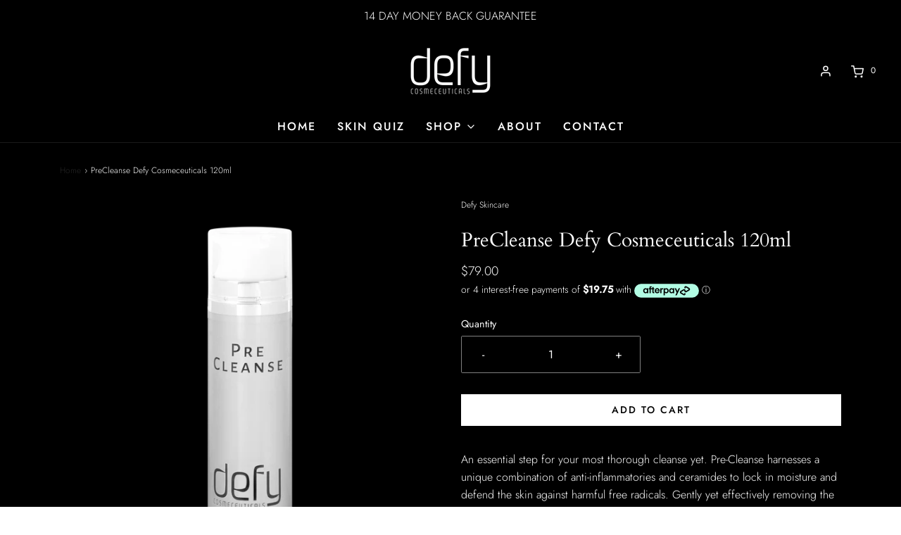

--- FILE ---
content_type: text/html
request_url: https://placement-api.afterpay.com/?mpid=defyskincare-com-au.myshopify.com&placementid=null&pageType=product&zoid=9.0.85
body_size: 1036
content:

  <!DOCTYPE html>
  <html>
  <head>
      <link rel='icon' href='data:,' />
      <meta http-equiv="Content-Security-Policy"
          content="base-uri 'self'; default-src 'self'; font-src 'self'; style-src 'self'; script-src 'self' https://cdn.jsdelivr.net/npm/zoid@9.0.85/dist/zoid.min.js; img-src 'self'; connect-src 'self'; frame-src 'self'">
      <title></title>
      <link rel="preload" href="/index.js" as="script" />
      <link rel="preload" href="https://cdn.jsdelivr.net/npm/zoid@9.0.85/dist/zoid.min.js" integrity="sha384-67MznxkYtbE8teNrhdkvnzQBmeiErnMskO7eD8QwolLpdUliTdivKWx0ANHgw+w8" as="script" crossorigin="anonymous" />
      <div id="__AP_DATA__" hidden>
        {"errors":{"mcr":null},"mcrResponse":{"data":{"errors":[],"config":{"mpId":"defyskincare-com-au.myshopify.com","createdAt":"2023-09-27T23:46:58.40514736Z","updatedAt":"2025-11-14T00:55:22.679018117Z","config":{"consumerLending":{"metadata":{"shouldForceCache":false,"isProductEnabled":false,"updatedAt":"2025-11-14T00:55:22.678986886Z","version":0},"details":{}},"interestFreePayment":{"metadata":{"shouldForceCache":false,"isProductEnabled":true,"updatedAt":"2025-11-14T00:55:22.678966416Z","version":0},"details":{"maximumAmount":{"amount":"4000.00","currency":"AUD"},"cbt":{"enabled":true,"countries":["NZ"],"limits":{}}}},"merchantAttributes":{"metadata":{"shouldForceCache":false,"isProductEnabled":true,"updatedAt":"2025-11-14T00:55:22.678993037Z","version":0},"details":{"analyticsEnabled":true,"tradingCountry":"AU","storeURI":"http://beautyonrose.com.au/","tradingName":"Beauty on Rose","vpuf":true}},"onsitePlacements":{"metadata":{"expiresAt":1749520205141,"ttl":900,"updatedAt":"2025-06-10T01:35:05.141394639Z","version":0},"details":{"onsitePlacements":{"cfd67494-88e0-4506-86de-7997fdc55726":{"placementId":"cfd67494-88e0-4506-86de-7997fdc55726","pageType":"product","enabled":true,"type":"price-paragraph","introText":"or","logoType":"badge","badgeTheme":"black-on-mint","lockupTheme":"black","modalTheme":"mint","modalLinkStyle":"circled-info-icon","paymentAmountIsBold":false,"promoRenderStyle":"promo-with-get-and-payments","size":"md","showIfOutsideLimits":true,"showInterestFree":true,"showLowerLimit":true,"showUpperLimit":true,"showWith":true,"showPaymentAmount":true},"32f13baa-a416-44e8-9ed9-af6840b80fe3":{"placementId":"32f13baa-a416-44e8-9ed9-af6840b80fe3","pageType":"cart","enabled":true,"type":"price-paragraph","introText":"or","logoType":"badge","badgeTheme":"black-on-mint","lockupTheme":"black","modalTheme":"mint","modalLinkStyle":"circled-info-icon","paymentAmountIsBold":false,"promoRenderStyle":"promo-with-get-and-payments","size":"md","showIfOutsideLimits":true,"showInterestFree":true,"showLowerLimit":true,"showUpperLimit":true,"showWith":true,"showPaymentAmount":true}}}},"cashAppPay":{"metadata":{"shouldForceCache":false,"isProductEnabled":false,"updatedAt":"2025-11-14T00:55:22.679016447Z","version":0},"details":{"enabledForOrders":false,"integrationCompleted":false}},"promotionalData":{"metadata":{"version":0},"details":{"consumerLendingPromotions":[]}}}}},"errors":null,"status":200},"brand":"afterpay","meta":{"version":"0.35.4"}}
      </div>
  </head>
  <body></body>
  <script src="/index.js" type="application/javascript"></script>
  </html>
  

--- FILE ---
content_type: text/css
request_url: https://www.defyskincare.com.au/cdn/shop/t/5/assets/custom.css?v=143187724579823603241689764831
body_size: -353
content:
.inner-testi-content .upcase h2{font-size:16px;padding:20px 0}.inner-testi-content li.upcase.slick-slide{text-align:center}.upcase svg:nth-child(-n+5){fill:currentColor;margin-bottom:12px}.inner-testi-content button.slick-prev.slick-arrow,.inner-testi-content button.slick-next.slick-arrow{display:none!important}ul.inner-testi-content{margin:40px 0}a.afterpay-link{color:#fff!important}.ingredients_custom_font h2{text-align:center;max-width:250px;padding:0 8px!important;border:2px solid #fff;border-radius:2px;cursor:pointer;font-size:22px}.ingredients_inner_desc.inner-testi-content{display:none;margin-bottom:40px}.ingredients-text{border:2px solid #fff;padding:20px 12px}.ingredients-text li{line-height:30px;padding-bottom:12px}.incubate-collections-add-to-cart-button-super-container{display:block!important}.incubate-collections-add-to-cart-button-super-container .incubate-collections-add-to-cart-quantity-selector-container{width:30%!important;float:left!important}.incubate-collections-add-to-cart-button-super-container button.incubate-collections-add-to-cart-add-to-cart-button{width:64%!important;float:right}@media only screen and (max-width: 767px){.ingredients-text li{flex:100%;max-width:100%}}
/*# sourceMappingURL=/cdn/shop/t/5/assets/custom.css.map?v=143187724579823603241689764831 */
